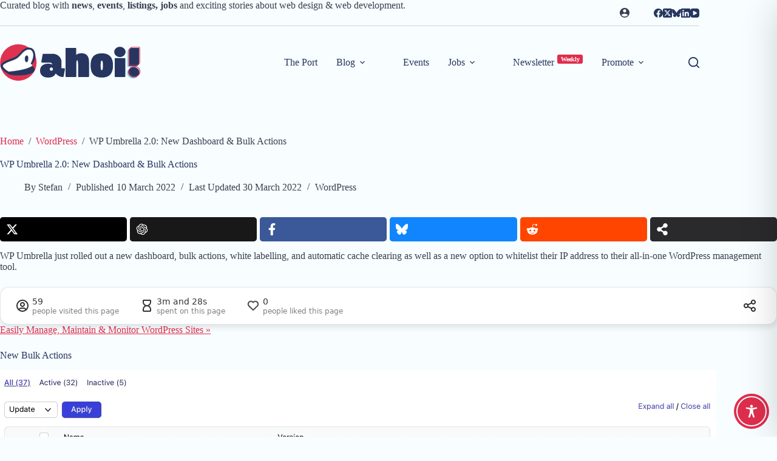

--- FILE ---
content_type: text/css
request_url: https://ahoi.dev/wp-content/plugins/surecart/packages/blocks-next/build/styles/wp-buttons.css?ver=1769068010
body_size: 153
content:
.wp-block-buttons.is-vertical{-webkit-box-orient:vertical;-webkit-box-direction:normal;-ms-flex-direction:column;flex-direction:column}.wp-block-buttons.is-vertical>.wp-block-button:last-child{margin-bottom:0}.wp-block-buttons>.wp-block-button{display:inline-block;margin:0}.wp-block-buttons>.wp-block-button[style*=font-weight] .wp-block-button__link{font-weight:inherit}.wp-block-buttons.is-content-justification-left{-webkit-box-pack:start;-ms-flex-pack:start;justify-content:flex-start}.wp-block-buttons.is-content-justification-left.is-vertical{-webkit-box-align:start;-ms-flex-align:start;align-items:flex-start}.wp-block-buttons.is-content-justification-center{-webkit-box-pack:center;-ms-flex-pack:center;justify-content:center}.wp-block-buttons.is-content-justification-center.is-vertical{-webkit-box-align:center;-ms-flex-align:center;align-items:center}.wp-block-buttons.is-content-justification-right{-webkit-box-pack:end;-ms-flex-pack:end;justify-content:flex-end}.wp-block-buttons.is-content-justification-right.is-vertical{-webkit-box-align:end;-ms-flex-align:end;align-items:flex-end}.wp-block-buttons.aligncenter{text-align:center}.wp-block-buttons self:not(.is-content-justification-space-between,.is-content-justification-right,.is-content-justification-left,.is-content-justification-center).wp-block-button.aligncenter{margin-left:auto;margin-right:auto;width:100%}.wp-block-buttons[style*=text-decoration] .wp-block-button,.wp-block-buttons[style*=text-decoration] .wp-block-button__link{text-decoration:inherit}.wp-block-buttons.has-custom-font-size .wp-block-button__link{font-size:inherit}.wp-block-buttons .wp-block-button.aligncenter{text-align:center}


--- FILE ---
content_type: application/javascript; charset=utf-8
request_url: https://ahoi.dev/wp-content/plugins/surecart/dist/components/surecart/surecart.esm.js?ver=1769068010-3.17.6
body_size: 10505
content:
import{p as e,b as a}from"./p-e97fde0a.js";export{s as setNonce}from"./p-e97fde0a.js";import{g as o}from"./p-31bc569c.js";import"./p-624938e7.js";var t=()=>{const a=import.meta.url,o={};return""!==a&&(o.resourcesUrl=new URL(".",a).href),e(o)};t().then((async e=>(await o(),a(JSON.parse('[["p-0dbb809f",[[4,"sc-checkout",{"prices":[16],"product":[16],"mode":[1],"formId":[2,"form-id"],"modified":[1],"currencyCode":[1,"currency-code"],"persistSession":[4,"persist-session"],"successUrl":[1,"success-url"],"customer":[1040],"alignment":[1],"taxProtocol":[16],"disableComponentsValidation":[4,"disable-components-validation"],"processors":[1040],"manualPaymentMethods":[16],"editLineItems":[4,"edit-line-items"],"removeLineItems":[4,"remove-line-items"],"abandonedCheckoutEnabled":[4,"abandoned-checkout-enabled"],"stripePaymentElement":[4,"stripe-payment-element"],"pricesEntities":[32],"productsEntities":[32],"checkoutState":[32],"error":[32],"processor":[32],"method":[32],"isManualProcessor":[32],"paymentIntents":[32],"isDuplicate":[32],"submit":[64],"validate":[64]},[[0,"scUpdateOrderState","handleOrderStateUpdate"],[0,"scSetMethod","handleMethodChange"],[0,"scAddEntities","handleAddEntities"]]]]],["p-6e26b288",[[1,"sc-subscription",{"subscriptionId":[1,"subscription-id"],"showCancel":[4,"show-cancel"],"heading":[1],"query":[16],"protocol":[16],"subscription":[1040],"updatePaymentMethodUrl":[1,"update-payment-method-url"],"loading":[32],"cancelModal":[32],"resubscribeModal":[32],"busy":[32],"error":[32]}]]],["p-1808c6cc",[[1,"sc-order",{"orderId":[1,"order-id"],"customerIds":[16],"heading":[1],"order":[32],"purchases":[32],"loading":[32],"busy":[32],"error":[32]}]]],["p-5e4f1fcb",[[1,"sc-upcoming-invoice",{"heading":[1],"successUrl":[1,"success-url"],"subscriptionId":[1,"subscription-id"],"priceId":[1,"price-id"],"variantId":[1,"variant-id"],"quantity":[2],"discount":[1040],"payment_method":[1040],"quantityUpdatesEnabled":[4,"quantity-updates-enabled"],"adHocAmount":[2,"ad-hoc-amount"],"loading":[32],"busy":[32],"error":[32],"price":[32],"invoice":[32],"couponError":[32]}]]],["p-41d38143",[[1,"sc-customer-edit",{"heading":[1],"customer":[1040],"successUrl":[1,"success-url"],"loading":[32],"error":[32]}]]],["p-5ababc08",[[1,"sc-subscription-payment-method",{"heading":[1],"subscription":[16],"paymentMethods":[32],"manualPaymentMethods":[32],"error":[32],"loading":[32],"busy":[32],"method":[32]}]]],["p-2b3a9210",[[1,"sc-payment-methods-list",{"query":[16],"heading":[1],"isCustomer":[4,"is-customer"],"canDetachDefaultPaymentMethod":[4,"can-detach-default-payment-method"],"paymentMethods":[32],"loading":[32],"busy":[32],"error":[32],"hasTitleSlot":[32],"editPaymentMethod":[32],"deletePaymentMethod":[32],"cascadeDefaultPaymentMethod":[32]},null,{"editPaymentMethod":["handleEditPaymentMethodChange"]}]]],["p-2aa46365",[[1,"sc-product-item-list",{"ids":[16],"sort":[1025],"query":[1025],"searchEnabled":[4,"search-enabled"],"sortEnabled":[4,"sort-enabled"],"collectionEnabled":[4,"collection-enabled"],"collectionId":[1,"collection-id"],"pageTitle":[1,"page-title"],"featured":[4],"paginationEnabled":[4,"pagination-enabled"],"ajaxPagination":[4,"ajax-pagination"],"paginationAutoScroll":[4,"pagination-auto-scroll"],"layoutConfig":[16],"paginationAlignment":[1,"pagination-alignment"],"limit":[2],"page":[1026],"products":[1040],"pagination":[1040],"loading":[32],"busy":[32],"error":[32],"currentPage":[32],"currentQuery":[32],"collections":[32],"selectedCollections":[32]},null,{"products":["handleProductsChanged"],"sort":["handleSortChange"],"selectedCollections":["handleSortChange"],"query":["handleSortChange"],"ids":["handleIdsChange"],"limit":["handleIdsChange"],"featured":["handleIdsChange"]}]]],["p-55139f60",[[1,"sc-subscription-payment",{"subscriptionId":[1,"subscription-id"],"backUrl":[1,"back-url"],"successUrl":[1,"success-url"],"subscription":[1040],"paymentMethods":[16],"customerIds":[16],"manualPaymentMethods":[32],"loading":[32],"busy":[32],"error":[32]}]]],["p-4c638124",[[1,"sc-subscriptions-list",{"query":[1040],"allLink":[1,"all-link"],"heading":[1],"isCustomer":[4,"is-customer"],"cancelBehavior":[1,"cancel-behavior"],"subscriptions":[32],"loading":[32],"busy":[32],"error":[32],"pagination":[32]}]]],["p-0a7d79a6",[[1,"sc-license",{"licenseId":[1,"license-id"],"query":[1040],"loading":[32],"error":[32],"license":[32],"activations":[32],"copied":[32],"showConfirmDelete":[32],"selectedActivationId":[32],"deleteActivationError":[32],"busy":[32],"pagination":[32]}]]],["p-b3a91f8a",[[1,"sc-orders-list",{"query":[1040],"allLink":[1,"all-link"],"heading":[1],"isCustomer":[4,"is-customer"],"orders":[32],"loading":[32],"busy":[32],"error":[32],"pagination":[32]}]]],["p-6abf689f",[[1,"sc-dashboard-downloads-list",{"query":[1032],"allLink":[1,"all-link"],"heading":[1],"isCustomer":[4,"is-customer"],"requestNonce":[1,"request-nonce"],"purchases":[32],"loading":[32],"busy":[32],"error":[32],"pagination":[32]}]]],["p-5ca9af67",[[1,"sc-downloads-list",{"customerId":[1,"customer-id"],"productId":[1,"product-id"],"heading":[1],"query":[1032],"downloads":[32],"downloading":[32],"busy":[32],"error":[32],"pagination":[32]}]]],["p-65bb746a",[[1,"sc-invoices-list",{"query":[1040],"allLink":[1,"all-link"],"heading":[1],"isCustomer":[4,"is-customer"],"invoices":[32],"loading":[32],"busy":[32],"error":[32],"pagination":[32]}]]],["p-5d386e28",[[0,"sc-subscription-variation-confirm",{"heading":[1],"product":[16],"price":[16],"subscription":[16],"busy":[32],"variantValues":[32]}]]],["p-9d6b2b61",[[1,"sc-charges-list",{"query":[1040],"heading":[1],"showPagination":[4,"show-pagination"],"allLink":[1,"all-link"],"charges":[32],"loading":[32],"loaded":[32],"error":[32],"pagination":[32]}]]],["p-f319abac",[[1,"sc-licenses-list",{"query":[1040],"heading":[1],"isCustomer":[4,"is-customer"],"allLink":[1,"all-link"],"licenses":[1040],"copied":[32],"loading":[32],"error":[32],"pagination":[32]}]]],["p-24b3b923",[[1,"sc-subscription-switch",{"query":[16],"heading":[1],"productGroupId":[16],"productId":[1,"product-id"],"subscription":[16],"filterAbove":[2,"filter-above"],"successUrl":[1,"success-url"],"selectedPrice":[32],"products":[32],"prices":[32],"filter":[32],"hasFilters":[32],"showFilters":[32],"loading":[32],"busy":[32],"error":[32]},null,{"products":["handleProductsChange"],"prices":["handlePricesChange"],"subscription":["handleSubscriptionChange"]}]]],["p-514e66d5",[[1,"sc-order-confirmation-details",{"order":[16],"loading":[4]}]]],["p-92ef0943",[[1,"sc-payment",{"stripePaymentElement":[4,"stripe-payment-element"],"disabledProcessorTypes":[16],"secureNotice":[1,"secure-notice"],"label":[1],"hideTestModeBadge":[4,"hide-test-mode-badge"]}]]],["p-23b60ebb",[[1,"sc-dashboard-customer-details",{"customerId":[1,"customer-id"],"heading":[1],"customer":[32],"loading":[32],"error":[32]}]]],["p-f6654b1f",[[1,"sc-order-confirmation-customer",{"order":[16],"heading":[1],"customer":[16],"error":[1],"loading":[4]}]]],["p-a99fcdb1",[[1,"sc-order-coupon-form",{"label":[1],"loading":[4],"collapsed":[4],"placeholder":[1],"buttonText":[1,"button-text"],"open":[32],"value":[32],"error":[32]}]]],["p-0be09836",[[1,"sc-password-nag",{"open":[1028],"type":[513],"successUrl":[1,"success-url"],"enableValidation":[516,"enable-validation"],"set":[32],"loading":[32],"error":[32],"success":[32]},null,{"set":["handleSetChange"]}]]],["p-34c2dec1",[[1,"sc-wordpress-user-edit",{"heading":[1],"successUrl":[1,"success-url"],"user":[16],"loading":[32],"error":[32]}]]],["p-c78cd354",[[1,"sc-fulfillments",{"orderId":[1,"order-id"],"heading":[1],"fulfillments":[32],"loading":[32],"busy":[32],"error":[32]}]]],["p-0eb3317d",[[1,"sc-login-form",{"step":[32],"email":[32],"password":[32],"verifyCode":[32],"loading":[32],"error":[32]},null,{"step":["handleStepChange"],"loading":["handleLoadingChange"],"verifyCode":["handleVerifyCodeChange"]}]]],["p-cb25c427",[[0,"sc-subscription-ad-hoc-confirm",{"heading":[1],"price":[16],"busy":[32]}]]],["p-bf0cd18e",[[1,"sc-wordpress-password-edit",{"heading":[1],"successUrl":[1,"success-url"],"user":[16],"enableValidation":[516,"enable-validation"],"loading":[32],"error":[32]}]]],["p-c3bb021f",[[1,"sc-mollie-add-method",{"country":[1],"successUrl":[1,"success-url"],"processorId":[1,"processor-id"],"currency":[1],"liveMode":[4,"live-mode"],"customerId":[1,"customer-id"],"methods":[32],"loading":[32],"error":[32],"selectedMethodId":[32],"paymentIntent":[32]}]]],["p-d01ecdf0",[[1,"sc-payment-method-details",{"paymentMethod":[16],"editHandler":[16]}]]],["p-25159628",[[1,"sc-product-price-modal",{"buttonText":[1,"button-text"],"addToCart":[4,"add-to-cart"],"productId":[1,"product-id"],"error":[32]}]]],["p-70dd3f7c",[[0,"sc-custom-order-price-input",{"priceId":[513,"price-id"],"price":[1040],"loading":[4],"busy":[4],"label":[1],"placeholder":[1],"required":[4],"help":[1],"showCode":[516,"show-code"],"lineItems":[16],"fetching":[32],"lineItem":[32]},[[0,"scBlur","handleBlur"]],{"lineItems":["handleLineItemsChange"]}]]],["p-045f4836",[[1,"sc-donation-choices",{"priceId":[513,"price-id"],"defaultAmount":[1,"default-amount"],"currencyCode":[1,"currency-code"],"lineItems":[16],"loading":[4],"busy":[4],"removeInvalid":[4,"remove-invalid"],"label":[1],"lineItem":[32],"error":[32],"showCustomAmount":[32],"reportValidity":[64]},[[0,"scChange","handleChange"]],{"showCustomAmount":["handleCustomAmountToggle"],"lineItems":["handleLineItemsChange"],"lineItem":["handleLineItemChange"]}]]],["p-5c357ef0",[[1,"sc-cart",{"formId":[513,"form-id"],"header":[1],"checkoutLink":[1,"checkout-link"],"cartTemplate":[1,"cart-template"],"mode":[1],"checkoutUrl":[1,"checkout-url"],"alwaysShow":[4,"always-show"],"floatingIconEnabled":[4,"floating-icon-enabled"],"open":[32],"uiState":[32]},[[0,"scSetState","handleSetState"],[0,"scCloseCart","handleCloseCart"]],{"open":["handleOpenChange"]}]]],["p-de670037",[[1,"sc-line-items",{"editable":[4],"removable":[4]}]]],["p-011df22a",[[4,"sc-order-submit",{"loading":[4],"paying":[4],"type":[513],"size":[513],"full":[4],"icon":[1],"showTotal":[4,"show-total"],"processors":[16],"order":[16],"currencyCode":[1,"currency-code"],"processor":[1],"secureNoticeText":[1,"secure-notice-text"],"secureNotice":[4,"secure-notice"]}]]],["p-7248afd9",[[1,"sc-product-selected-price",{"productId":[1,"product-id"],"showInput":[32],"adHocAmount":[32]},null,{"showInput":["handleShowInputChange"]}]]],["p-437c5fb1",[[1,"sc-wordpress-user",{"heading":[1],"user":[16]}]]],["p-9f42b13b",[[0,"sc-checkout-product-price-variant-selector",{"product":[16],"label":[1],"selectorTitle":[1,"selector-title"],"selectedVariant":[32],"selectedPrice":[32],"option1":[32],"option2":[32],"option3":[32],"reportValidity":[64]},null,{"option1":["handleOptionChange"],"option2":["handleOptionChange"],"option3":["handleOptionChange"],"selectedVariant":["updateLineItems"],"selectedPrice":["updateLineItems"]}]]],["p-834a598b",[[1,"sc-product-donation-choices",{"productId":[513,"product-id"],"label":[1],"recurring":[4]}]]],["p-8fd91150",[[1,"sc-product-price-choices",{"label":[1],"showPrice":[4,"show-price"],"productId":[1,"product-id"]}]]],["p-628321b5",[[1,"sc-upsell"]]],["p-e0484364",[[0,"sc-express-payment",{"processor":[1],"dividerText":[1,"divider-text"],"debug":[4],"hasPaymentOptions":[1028,"has-payment-options"]},[[0,"scPaymentRequestLoaded","onPaymentRequestLoaded"]]]]],["p-042864c5",[[0,"sc-stripe-add-method",{"liveMode":[4,"live-mode"],"customerId":[1,"customer-id"],"successUrl":[1,"success-url"],"loading":[32],"loaded":[32],"error":[32],"paymentIntent":[32]},null,{"paymentIntent":["handlePaymentIntentCreate"]}]]],["p-3d31f065",[[1,"sc-order-confirmation",{"order":[1040],"loading":[32],"error":[32]}]]],["p-371c73e4",[[0,"sc-product-donation-custom-amount",{"productId":[1,"product-id"],"value":[2]}]]],["p-34d36635",[[1,"sc-rich-text",{"size":[513],"name":[1],"value":[1],"label":[1],"showLabel":[4,"show-label"],"help":[1],"placeholder":[1],"maxlength":[2],"disabled":[516],"readonly":[516],"required":[516],"updatedAt":[32],"hasFocus":[32]},[[0,"keydown","handleKeyDown"]]]]],["p-953efa31",[[1,"sc-line-item-total",{"total":[1],"size":[1],"checkout":[16]}]]],["p-9d1e99a8",[[1,"sc-order-password",{"loggedIn":[4,"logged-in"],"size":[513],"value":[1025],"pill":[516],"label":[1],"showLabel":[4,"show-label"],"help":[1],"placeholder":[1],"disabled":[516],"readonly":[516],"required":[516],"autofocus":[4],"emailExists":[4,"email-exists"],"confirmation":[516],"confirmationLabel":[1,"confirmation-label"],"confirmationPlaceholder":[1,"confirmation-placeholder"],"confirmationHelp":[1,"confirmation-help"],"enableValidation":[516,"enable-validation"],"reportValidity":[64]}]]],["p-991ed613",[[0,"sc-paystack-add-method",{"liveMode":[4,"live-mode"],"customerId":[1,"customer-id"],"successUrl":[1,"success-url"],"currency":[1],"loading":[32],"loaded":[32],"error":[32],"paymentIntent":[32]},null,{"paymentIntent":["handlePaymentIntentCreate"]}]]],["p-006d8492",[[0,"sc-price-choice",{"priceId":[513,"price-id"],"price":[1040],"product":[1040],"loading":[1028],"label":[1],"showLabel":[4,"show-label"],"showPrice":[4,"show-price"],"showControl":[4,"show-control"],"description":[1],"prices":[16],"products":[16],"order":[16],"quantity":[2],"type":[1],"checked":[1540],"error":[16],"isAdHoc":[1040],"blank":[4],"errorMessage":[32],"adHocErrorMessage":[32]},null,{"priceId":["handlePriceIdChage"],"prices":["handlePricesChange"],"products":["handlePricesChange"],"price":["handlePriseChange"],"error":["handleErrorsChange"],"checked":["handleCheckedChange"]}]]],["p-6d7d20d2",[[1,"sc-product-price",{"prices":[16],"saleText":[1,"sale-text"],"productId":[1,"product-id"]}]]],["p-46246cc8",[[1,"sc-product-quantity",{"size":[513],"name":[1],"errors":[8],"showLabel":[4,"show-label"],"label":[1],"required":[4],"help":[1],"productId":[1,"product-id"]}]]],["p-3d0e139c",[[1,"sc-upgrade-required",{"size":[513],"required":[516],"open":[1028]}]]],["p-d0166269",[[1,"sc-upsell-totals"]]],["p-10aac149",[[4,"sc-cart-form",{"quantity":[1026],"priceId":[1,"price-id"],"variantId":[1,"variant-id"],"mode":[1],"formId":[513,"form-id"],"busy":[32],"error":[32]}]]],["p-75555783",[[4,"sc-cart-form-submit",{"type":[513],"size":[513],"full":[4],"icon":[1]}]]],["p-04d3d242",[[1,"sc-customer-email",{"trackingConfirmationMessage":[1,"tracking-confirmation-message"],"size":[513],"value":[1025],"pill":[516],"label":[1],"showLabel":[4,"show-label"],"help":[1],"placeholder":[1],"disabled":[516],"readonly":[516],"required":[516],"invalid":[1540],"autofocus":[4],"hasFocus":[1540,"has-focus"],"reportValidity":[64]}]]],["p-bb0ccb10",[[1,"sc-customer-firstname",{"loggedIn":[4,"logged-in"],"size":[513],"value":[1025],"pill":[516],"label":[1],"showLabel":[4,"show-label"],"help":[1],"placeholder":[1],"disabled":[516],"readonly":[516],"required":[516],"invalid":[1540],"autofocus":[4],"hasFocus":[1540,"has-focus"],"reportValidity":[64]}]]],["p-271abd2c",[[1,"sc-customer-lastname",{"loggedIn":[4,"logged-in"],"size":[513],"value":[1032],"pill":[516],"label":[1],"showLabel":[4,"show-label"],"help":[1],"placeholder":[1],"disabled":[516],"readonly":[516],"required":[516],"invalid":[1540],"autofocus":[4],"hasFocus":[1540,"has-focus"],"reportValidity":[64]}]]],["p-5a109f78",[[1,"sc-customer-name",{"size":[513],"value":[1032],"pill":[516],"label":[1],"showLabel":[4,"show-label"],"help":[1],"placeholder":[1],"disabled":[516],"readonly":[516],"required":[516],"invalid":[1540],"autofocus":[4],"hasFocus":[1540,"has-focus"],"reportValidity":[64]}]]],["p-3779f95e",[[1,"sc-customer-phone",{"size":[513],"value":[1025],"pill":[516],"label":[1],"showLabel":[4,"show-label"],"help":[1],"placeholder":[1],"disabled":[516],"readonly":[516],"required":[516],"invalid":[1540],"autofocus":[4],"hasFocus":[1540,"has-focus"],"error":[1028],"reportValidity":[64]}]]],["p-e2392195",[[1,"sc-order-summary",{"order":[16],"busy":[4],"orderSummaryText":[1,"order-summary-text"],"invoiceSummaryText":[1,"invoice-summary-text"],"collapsible":[4],"collapsedOnMobile":[4,"collapsed-on-mobile"],"collapsedOnDesktop":[4,"collapsed-on-desktop"],"collapsed":[1028]},null,{"collapsed":["handleOpenChange"]}]]],["p-babb004b",[[4,"sc-price-choices",{"label":[1],"columns":[2],"required":[4]},[[0,"scChange","handleChange"]]]]],["p-5841476c",[[0,"sc-product-pills-variant-option",{"label":[1],"optionNumber":[2,"option-number"],"productId":[1,"product-id"]}]]],["p-77407f32",[[0,"sc-stripe-element",{"disabled":[4],"order":[16],"mode":[1],"size":[513],"label":[1],"secureText":[1,"secure-text"],"showLabel":[4,"show-label"],"hasFocus":[1540,"has-focus"],"selectedProcessorId":[1,"selected-processor-id"],"formState":[1,"form-state"],"error":[32],"confirming":[32],"confirmCardPayment":[64],"confirmCardSetup":[64]},null,{"formState":["maybeConfirmOrder"]}]]],["p-50c204d1",[[1,"sc-button-group",{"label":[1],"separate":[4]}]]],["p-81ab6dc1",[[1,"sc-cart-header"]]],["p-a557486c",[[1,"sc-image-slider",{"images":[1],"thumbnails":[1],"hasThumbnails":[4,"has-thumbnails"],"thumbnailsPerPage":[2,"thumbnails-per-page"],"autoHeight":[4,"auto-height"],"currentSliderIndex":[32],"imagesData":[32],"thumbnailsData":[32]},null,{"currentSliderIndex":["handleThumbPaginate"],"images":["parseImages"],"thumbnails":["parseThumnails"]}]]],["p-1b16d197",[[1,"sc-order-detail",{"order":[16],"value":[1],"fallback":[1],"metaKey":[1,"meta-key"],"loading":[4],"label":[1]}]]],["p-8c730686",[[0,"sc-paypal-add-method",{"liveMode":[4,"live-mode"],"customerId":[1,"customer-id"],"successUrl":[1,"success-url"],"currency":[1],"loading":[32],"loaded":[32],"error":[32],"paymentIntent":[32]},null,{"paymentIntent":["handlePaymentIntentCreate"]}]]],["p-c96f897c",[[4,"sc-product-buy-button",{"addToCart":[4,"add-to-cart"],"productId":[1,"product-id"],"formId":[2,"form-id"],"mode":[1],"checkoutLink":[1,"checkout-link"],"error":[32]}]]],["p-9ca7be1f",[[0,"sc-product-donation-amount-choice",{"productId":[513,"product-id"],"value":[2],"label":[1]}]]],["p-929e5d0f",[[0,"sc-stripe-payment-element",{"error":[32],"confirming":[32],"isInitializingStripe":[32],"isCreatingUpdatingStripeElement":[32],"loaded":[32],"styles":[32],"confirm":[64]},null,{"styles":["handleStylesChange"]}]]],["p-e8ce1ec8",[[1,"sc-badge-notice",{"type":[1],"label":[1],"size":[1]}]]],["p-58df00fd",[[1,"sc-breadcrumb",{"href":[1],"target":[1],"rel":[1],"hasPrefix":[32],"hasSuffix":[32]}]]],["p-9092abe2",[[1,"sc-breadcrumbs",{"label":[1]}]]],["p-6869509f",[[1,"sc-cart-icon",{"icon":[1]}]]],["p-dce24859",[[1,"sc-feature-demo-banner",{"url":[1],"buttonText":[1,"button-text"]}]]],["p-33927e65",[[1,"sc-line-item-bump",{"label":[1],"loading":[4]}]]],["p-0e2904d0",[[1,"sc-order-fulfillment-badge",{"status":[1],"size":[513],"pill":[516],"clearable":[4]}]]],["p-af344a19",[[1,"sc-order-return-badge",{"status":[1],"size":[513],"pill":[516],"clearable":[4]}]]],["p-97b09709",[[1,"sc-premium-tag",{"size":[513]}]]],["p-abb9d617",[[1,"sc-provisional-banner",{"claimUrl":[1,"claim-url"],"expired":[4]}]]],["p-2f0c4d5d",[[1,"sc-upsell-countdown-timer",{"showIcon":[4,"show-icon"],"timeRemaining":[32],"formattedTime":[32]}]]],["p-58ebcc69",[[1,"sc-avatar",{"image":[1],"label":[1],"initials":[1],"loading":[1],"shape":[513],"hasError":[32]},null,{"image":["handleImageChange"]}]]],["p-5198c7ad",[[1,"sc-cart-button",{"formId":[513,"form-id"],"mode":[1],"cartMenuAlwaysShown":[4,"cart-menu-always-shown"],"showEmptyCount":[4,"show-empty-count"],"open":[32],"count":[32]}]]],["p-4d927407",[[0,"sc-cart-loader",{"template":[1]}]]],["p-ce0fbcda",[[4,"sc-cart-submit",{"busy":[4]}]]],["p-029e5a10",[[1,"sc-conditional-form",{"rule_groups":[16]}]]],["p-bad5a365",[[0,"sc-consumer",{"renderer":[8],"context":[32],"promise":[32],"resolvePromise":[32]}]]],["p-dfca731e",[[1,"sc-form-row",{"width":[32]}]]],["p-679f1789",[[0,"sc-format-interval",{"value":[2],"interval":[1],"every":[1],"fallback":[1]}]]],["p-2451fc1a",[[1,"sc-menu-divider"]]],["p-05966dcd",[[1,"sc-product-text",{"text":[1],"productId":[1,"product-id"]}]]],["p-36e59877",[[4,"sc-provider",{"STENCIL_CONTEXT":[16],"consumers":[32]},[[0,"mountConsumer","mountConsumer"]],{"STENCIL_CONTEXT":["watchContext"]}]]],["p-0cc11c0a",[[1,"sc-tab",{"panel":[513],"href":[513],"active":[516],"disabled":[516],"count":[1],"hasPrefix":[32],"hasSuffix":[32],"triggerFocus":[64],"triggerBlur":[64]}]]],["p-d862a270",[[1,"sc-tab-group",{"activeTab":[32]}]]],["p-23142fdc",[[1,"sc-tab-panel",{"name":[513],"active":[516]}]]],["p-55344643",[[1,"sc-table-head"]]],["p-fa365bf7",[[4,"sc-upsell-no-thanks-button"]]],["p-c34593e1",[[4,"sc-upsell-submit-button"]]],["p-de37769a",[[1,"sc-product-item",{"product":[16],"layoutConfig":[16]}]]],["p-95ed2184",[[4,"sc-recurring-price-choice-container",{"prices":[16],"selectedPrice":[16],"product":[16],"label":[1],"showControl":[4,"show-control"],"showAmount":[4,"show-amount"],"showDetails":[4,"show-details"],"selectedOption":[32]}]]],["p-df0fc918",[[1,"sc-price",{"currency":[1],"amount":[2],"scratchAmount":[2,"scratch-amount"],"scratchDisplayAmount":[1,"scratch-display-amount"],"displayAmount":[1,"display-amount"],"saleText":[1,"sale-text"],"adHoc":[4,"ad-hoc"],"recurringPeriodCount":[2,"recurring-period-count"],"recurringIntervalCount":[2,"recurring-interval-count"],"recurringInterval":[1,"recurring-interval"],"setupFeeAmount":[2,"setup-fee-amount"],"setupFeeText":[1,"setup-fee-text"],"trialDurationDays":[2,"trial-duration-days"],"setupFeeName":[1,"setup-fee-name"]}]]],["p-061b8617",[[4,"sc-stripe-payment-request",{"stripeAccountId":[1,"stripe-account-id"],"publishableKey":[1,"publishable-key"],"country":[1],"prices":[16],"label":[1],"amount":[2],"theme":[1],"error":[16],"debug":[4],"loaded":[32],"debugError":[32]},null,{"loaded":["handleLoaded"],"error":["handleErrorChange"]}]]],["p-5f552a73",[[1,"sc-summary",{"loading":[4],"busy":[4],"closedText":[1,"closed-text"],"openText":[1,"open-text"],"collapsible":[4],"collapsedOnMobile":[4,"collapsed-on-mobile"],"collapsedOnDesktop":[4,"collapsed-on-desktop"],"collapsed":[1028]},null,{"collapsed":["handleOpenChange"]}]]],["p-ac5c366f",[[1,"sc-fulfillment-shipping-status-badge",{"status":[1],"size":[513],"pill":[516],"clearable":[4]}]]],["p-3941e446",[[1,"sc-invoice-status-badge",{"status":[1],"size":[513],"pill":[516],"clearable":[4]}]]],["p-be1d8313",[[1,"sc-order-shipment-badge",{"status":[1],"size":[513],"pill":[516],"clearable":[4]}]]],["p-e814ca2e",[[1,"sc-swap",{"lineItem":[16]}]]],["p-738f9fe9",[[1,"sc-toggles",{"accordion":[4],"collapsible":[4],"theme":[1]},[[0,"scShow","handleShowChange"]],{"collapsible":["handleCollapibleChange"]}]]],["p-7a04ee39",[[1,"sc-purchase-downloads-list",{"allLink":[1,"all-link"],"heading":[1],"busy":[4],"loading":[4],"requestNonce":[1,"request-nonce"],"error":[1],"purchases":[16]}]]],["p-1fdec92b",[[1,"sc-coupon-form",{"label":[1],"loading":[4],"busy":[4],"placeholder":[1],"error":[1025],"forceOpen":[4,"force-open"],"discount":[16],"currency":[1],"discountAmount":[2,"discount-amount"],"discountsDisplayAmount":[1,"discounts-display-amount"],"showInterval":[4,"show-interval"],"open":[1028],"collapsed":[4],"buttonText":[513,"button-text"],"editable":[4],"value":[32],"triggerFocus":[64]},null,{"open":["handleOpenChange"]}]]],["p-404bd57d",[[1,"sc-customer-details",{"heading":[1],"editLink":[1,"edit-link"],"customer":[16],"loading":[4],"error":[1],"countryChoices":[32]}]]],["p-47d237f3",[[1,"sc-checkout-mollie-payment",{"processorId":[1,"processor-id"],"method":[1],"error":[32],"methods":[32]}],[1,"sc-checkout-paystack-payment-provider"]]],["p-51fc6fc4",[[1,"sc-order-confirmation-line-items",{"order":[16],"loading":[4]}],[1,"sc-order-confirmation-totals",{"order":[16]}]]],["p-9cdae3e3",[[1,"sc-order-confirm-components-validator",{"checkout":[16],"hasManualInstructions":[32]},null,{"checkout":["handleOrderChange"]}],[1,"sc-heading",{"size":[1]}]]],["p-fbb7c2c0",[[0,"sc-price-choice-container",{"price":[1],"loading":[4],"label":[1],"showLabel":[4,"show-label"],"showPrice":[4,"show-price"],"showControl":[4,"show-control"],"description":[1],"type":[1],"required":[4],"checked":[1540],"priceData":[32]},null,{"price":["handlePriceChange"]}]]],["p-6cbad57b",[[1,"sc-checkout-form-errors"]]],["p-f9a9bfdd",[[1,"sc-phone-input",{"squared":[4],"squaredBottom":[4,"squared-bottom"],"squaredTop":[4,"squared-top"],"squaredLeft":[4,"squared-left"],"squaredRight":[4,"squared-right"],"hidden":[4],"size":[513],"name":[513],"value":[1537],"pill":[516],"label":[1],"showLabel":[4,"show-label"],"help":[1],"clearable":[4],"togglePassword":[4,"toggle-password"],"placeholder":[1],"disabled":[1540],"readonly":[516],"minlength":[2],"maxlength":[2],"min":[8],"max":[8],"step":[2],"pattern":[1],"required":[516],"invalid":[1540],"autocorrect":[1],"autocomplete":[1],"autofocus":[4],"spellcheck":[4],"hasFocus":[1540,"has-focus"],"reportValidity":[64],"triggerFocus":[64],"setCustomValidity":[64],"triggerBlur":[64]},null,{"hasFocus":["handleFocusChange"],"value":["handleValueChange"]}]]],["p-a4015278",[[1,"sc-paypal-buttons",{"clientId":[1,"client-id"],"busy":[4],"merchantId":[1,"merchant-id"],"merchantInitiated":[4,"merchant-initiated"],"mode":[1],"order":[1040],"buttons":[16],"label":[1],"color":[1],"loaded":[32]},null,{"order":["handleOrderChange"]}],[1,"sc-secure-notice"]]],["p-d00d6834",[[4,"sc-pill-option",{"isSelected":[4,"is-selected"],"isUnavailable":[4,"is-unavailable"]}]]],["p-544b8b24",[[1,"sc-subscription-next-payment",{"subscription":[16],"updatePaymentMethodUrl":[1,"update-payment-method-url"],"period":[32],"loading":[32],"error":[32],"details":[32]},null,{"subscription":["handleSubscriptionChange"]}],[1,"sc-cancel-dialog",{"open":[4],"protocol":[16],"subscription":[16],"reasons":[32],"reason":[32],"step":[32],"comment":[32]}],[1,"sc-subscription-reactivate",{"open":[4],"subscription":[16],"busy":[32],"error":[32],"upcomingPeriod":[32],"loading":[32]},null,{"open":["openChanged"]}]]],["p-cd7d21f2",[[1,"sc-error",{"error":[16]},null,{"error":["handleErrorUpdate"]}],[1,"sc-cart-session-provider",null,[[0,"scUpdateOrder","handleUpdateSession"]]],[1,"sc-drawer",{"open":[516],"label":[513],"placement":[513],"contained":[516],"noHeader":[516,"no-header"],"stickyHeader":[4,"sticky-header"],"stickyFooter":[4,"sticky-footer"],"requestClose":[64]},null,{"open":["handleOpenChange"]}]]],["p-2781e574",[[1,"sc-password",{"size":[513],"value":[1025],"pill":[516],"label":[1],"showLabel":[4,"show-label"],"help":[1],"placeholder":[1],"disabled":[516],"readonly":[516],"required":[516],"autofocus":[4],"confirmation":[516],"name":[1],"confirmationLabel":[1,"confirmation-label"],"confirmationPlaceholder":[1,"confirmation-placeholder"],"confirmationHelp":[1,"confirmation-help"],"enableValidation":[516,"enable-validation"],"hintText":[32],"verifyText":[32],"triggerFocus":[64],"reportValidity":[64]},null,{"hintText":["handleHintTextChange"]}]]],["p-46584f2c",[[1,"sc-order-manual-instructions",{"manualPaymentTitle":[1,"manual-payment-title"],"manualPaymentInstructions":[1,"manual-payment-instructions"]}]]],["p-62b942b3",[[1,"sc-order-status-badge",{"status":[1],"size":[513],"pill":[516],"clearable":[4]}]]],["p-0e2dfacc",[[1,"sc-toggle",{"open":[516],"summary":[1],"disabled":[516],"borderless":[516],"shady":[516],"showControl":[4,"show-control"],"showIcon":[4,"show-icon"],"collapsible":[4]},null,{"open":["handleOpenChange"]}]]],["p-b5ab9d23",[[1,"sc-switch",{"name":[513],"value":[1],"disabled":[516],"required":[516],"checked":[1540],"invalid":[1540],"reversed":[4],"edit":[4],"hasDescription":[32],"hasFocus":[32],"reportValidity":[64]},null,{"checked":["handleCheckedChange"]}]]],["p-961fbbca",[[0,"sc-total",{"total":[1],"checkout":[16]}]]],["p-368f2233",[[1,"sc-column"],[4,"sc-columns",{"verticalAlignment":[1,"vertical-alignment"],"isStackedOnMobile":[4,"is-stacked-on-mobile"],"isFullHeight":[4,"is-full-height"],"isReversedOnMobile":[4,"is-reversed-on-mobile"]}]]],["p-9110e374",[[1,"sc-format-bytes",{"locale":[1],"value":[2],"unit":[1],"display":[1]}]]],["p-5848e750",[[1,"sc-line-items-provider",{"order":[16],"syncItems":[32]},[[0,"scToggleLineItem","handleLineItemToggle"],[0,"scRemoveLineItem","handleLineItemRemove"],[0,"scAddLineItem","handleLineItemAdd"],[0,"scUpdateLineItem","handleLineItemUpdate"]],{"syncItems":["syncItemsHandler"]}]]],["p-590bc5bd",[[1,"sc-payment-method-choice",{"methodId":[513,"method-id"],"processorId":[1,"processor-id"],"isManual":[4,"is-manual"],"card":[4]}],[1,"sc-payment-selected",{"iconName":[1,"icon-name"],"label":[1]}]]],["p-664a070c",[[1,"sc-spacing"]]],["p-df511e08",[[1,"sc-price-input",{"size":[513],"name":[1],"value":[1025],"pill":[516],"label":[1],"showLabel":[4,"show-label"],"help":[1],"clearable":[4],"placeholder":[1],"disabled":[516],"readonly":[516],"minlength":[2],"maxlength":[2],"max":[514],"min":[514],"required":[516],"invalid":[1540],"autofocus":[4],"hasFocus":[1540,"has-focus"],"currencyCode":[513,"currency-code"],"showCode":[4,"show-code"],"reportValidity":[64],"triggerFocus":[64],"setCustomValidity":[64],"triggerBlur":[64]},null,{"hasFocus":["handleFocusChange"]}]]],["p-89259a2a",[[1,"sc-table"],[1,"sc-table-cell"],[1,"sc-table-row",{"href":[1]}]]],["p-4828f22e",[[1,"sc-subscription-details",{"subscription":[16],"pendingPrice":[16],"hideRenewalText":[4,"hide-renewal-text"],"activationsModal":[32],"loading":[32],"hasPendingUpdate":[32]},null,{"subscription":["handleSubscriptionChange"]}],[1,"sc-subscription-status-badge",{"status":[1],"subscription":[16],"size":[513],"pill":[516],"clearable":[4]}]]],["p-f53c87f6",[[1,"sc-choice-container",{"name":[1],"size":[1],"value":[513],"type":[1],"disabled":[1540],"checked":[1540],"required":[516],"invalid":[1540],"showControl":[4,"show-control"],"role":[1],"hasFocus":[32],"triggerClick":[64],"triggerFocus":[64],"reportValidity":[64],"setCustomValidity":[64]},[[0,"click","handleClickEvent"]],{"checked":["handleCheckedChange"]}]]],["p-00a7b7b5",[[1,"sc-visually-hidden"]]],["p-bff7d69c",[[1,"sc-product-item-price",{"prices":[16],"range":[4],"metrics":[16]}],[1,"sc-product-item-image",{"product":[16],"sizing":[1]}],[1,"sc-product-item-title"],[1,"sc-price-range",{"prices":[16],"minPrice":[32],"maxPrice":[32]},null,{"prices":["handlePricesChange"]}]]],["p-7a66912e",[[1,"sc-block-ui",{"zIndex":[2,"z-index"],"transparent":[4],"spinner":[4]}],[1,"sc-spinner"]]],["p-1d027fd2",[[1,"sc-button",{"type":[513],"size":[513],"caret":[516],"full":[516],"disabled":[516],"loading":[516],"outline":[516],"busy":[516],"pill":[516],"circle":[516],"submit":[516],"name":[1],"value":[1],"href":[513],"target":[1],"download":[1],"autofocus":[4],"hasFocus":[32],"hasLabel":[32],"hasPrefix":[32],"hasSuffix":[32]}]]],["p-c9d96372",[[1,"sc-pagination",{"page":[2],"perPage":[2,"per-page"],"total":[2],"totalShowing":[2,"total-showing"],"totalPages":[2,"total-pages"],"hasNextPage":[32],"hasPreviousPage":[32],"from":[32],"to":[32]},null,{"total":["handlePaginationChange"],"totalPages":["handlePaginationChange"],"page":["handlePaginationChange"],"perPage":["handlePaginationChange"],"totalShowing":["handlePaginationChange"]}]]],["p-59ca08f9",[[1,"sc-choices",{"label":[1],"size":[513],"autoWidth":[4,"auto-width"],"required":[4],"showLabel":[4,"show-label"],"help":[1],"hideLabel":[4,"hide-label"],"columns":[2],"errorMessage":[1,"error-message"],"width":[32],"triggerFocus":[64]},null,{"required":["handleRequiredChange"]}]]],["p-a5399eb7",[[1,"sc-choice",{"name":[1],"size":[1],"value":[513],"type":[1],"disabled":[1540],"checked":[1540],"required":[516],"invalid":[1540],"showLabel":[4,"show-label"],"showPrice":[4,"show-price"],"showControl":[4,"show-control"],"hasFocus":[32],"isStacked":[32],"hasDefaultSlot":[32],"hasPrice":[32],"hasPer":[32],"hasDescription":[32],"triggerClick":[64],"triggerFocus":[64],"reportValidity":[64],"setCustomValidity":[64]},[[0,"click","handleClickEvent"]],{"checked":["handleCheckedChange"]}]]],["p-e6957254",[[1,"sc-text",{"tag":[1],"truncate":[4]}]]],["p-b12b08e4",[[0,"sc-format-number",{"value":[2],"locale":[1025],"type":[1],"noGrouping":[4,"no-grouping"],"currency":[1],"currencyDisplay":[1,"currency-display"],"minimumIntegerDigits":[2,"minimum-integer-digits"],"minimumFractionDigits":[2,"minimum-fraction-digits"],"maximumFractionDigits":[2,"maximum-fraction-digits"],"minimumSignificantDigits":[2,"minimum-significant-digits"],"maximumSignificantDigits":[2,"maximum-significant-digits"],"noConvert":[4,"no-convert"],"unit":[1]}]]],["p-47aab707",[[1,"sc-form",{"novalidate":[1540],"getFormData":[64],"getFormJson":[64],"submit":[64],"validate":[64]},[[0,"scChange","handleChange"]]]]],["p-0a79e8d4",[[1,"sc-divider"]]],["p-a57a1593",[[1,"sc-flex",{"alignItems":[1,"align-items"],"justifyContent":[1,"justify-content"],"flexDirection":[1,"flex-direction"],"columnGap":[1,"column-gap"],"flexWrap":[1,"flex-wrap"],"stack":[1]}]]],["p-3b33963f",[[1,"sc-dropdown",{"clickEl":[16],"disabled":[4],"open":[1540],"position":[1],"placement":[513],"distance":[2],"skidding":[2],"hoist":[4],"closeOnSelect":[516,"close-on-select"],"isVisible":[32]},[[0,"keydown","handleKeyDown"]],{"open":["handleOpenChange"]}],[1,"sc-menu",{"ariaLabel":[1,"aria-label"],"setCurrentItem":[64]}],[1,"sc-menu-item",{"href":[1],"target":[1],"checked":[516],"value":[513],"disabled":[516],"hasFocus":[32],"setFocus":[64],"setBlur":[64]}]]],["p-e8affa66",[[1,"sc-select",{"autocomplete":[513],"placeholder":[1],"searchPlaceholder":[1,"search-placeholder"],"value":[1537],"choices":[1040],"unselect":[4],"required":[516],"loading":[4],"search":[4],"closeOnSelect":[4,"close-on-select"],"name":[513],"help":[1],"label":[1],"size":[513],"position":[1],"placement":[513],"invalid":[1540],"open":[1028],"disabled":[4],"showParentLabel":[4,"show-parent-label"],"hoist":[4],"squared":[4],"squaredBottom":[4,"squared-bottom"],"squaredTop":[4,"squared-top"],"squaredLeft":[4,"squared-left"],"squaredRight":[4,"squared-right"],"hasFocus":[32],"searchTerm":[32],"filteredChoices":[32],"setCustomValidity":[64],"reportValidity":[64]},[[0,"keydown","handleKeyDown"]],{"searchTerm":["handleSearchChange"],"choices":["handleSearchChange"],"value":["handleValueChange"],"open":["handleOpenChange"]}],[1,"sc-menu-label"]]],["p-3339ff11",[[1,"sc-tax-id-input",{"country":[1],"show":[4],"type":[1025],"number":[1],"status":[1],"loading":[4],"help":[1],"otherLabel":[1,"other-label"],"caGstLabel":[1,"ca-gst-label"],"auAbnLabel":[1,"au-abn-label"],"gbVatLabel":[1,"gb-vat-label"],"euVatLabel":[1,"eu-vat-label"],"taxIdTypes":[16],"required":[516],"reportValidity":[64]},null,{"otherLabel":["onLabelChange"],"caGstLabel":["onLabelChange"],"auAbnLabel":["onLabelChange"],"gbVatLabel":["onLabelChange"],"euVatLabel":["onLabelChange"],"taxIdTypes":["onTaxIdTypesChange"]}],[1,"sc-checkbox",{"name":[1],"value":[1],"disabled":[516],"edit":[516],"required":[516],"checked":[1540],"indeterminate":[1540],"invalid":[1540],"hasFocus":[32],"triggerClick":[64],"triggerFocus":[64],"triggerBlur":[64],"reportValidity":[64]},null,{"checked":["handleStateChange"],"indeterminate":["handleStateChange"]}],[1,"sc-address",{"address":[1040],"names":[16],"loading":[4],"disabled":[4],"label":[1],"showName":[1540,"show-name"],"showLine2":[4,"show-line-2"],"required":[516],"requireName":[516,"require-name"],"showCity":[32],"showPostal":[32],"countryDetails":[32],"countryChoices":[32],"initCountryChoices":[64],"reportValidity":[64]},null,{"address":["handleAddressChange"],"requireName":["handleNameChange"]}]]],["p-e132352e",[[1,"sc-dialog",{"open":[516],"label":[513],"noHeader":[516,"no-header"],"hasFooter":[32]},null,{"open":["handleOpenChange"]}]]],["p-80bfbdc8",[[1,"sc-cc-logo",{"brand":[1]}],[1,"sc-tooltip",{"open":[1028],"width":[1],"text":[1],"freeze":[4],"padding":[2],"type":[513],"top":[32],"left":[32]},[[9,"scroll","handleWindowScroll"],[9,"resize","handleWindowScroll"]],{"open":["handleOpenChange"]}]]],["p-08d7471a",[[1,"sc-manual-payment-method",{"paymentMethod":[16],"showDescription":[4,"show-description"]}],[1,"sc-prose"],[1,"sc-payment-method",{"paymentMethod":[16],"full":[4],"externalLink":[1,"external-link"],"externalLinkTooltipText":[1,"external-link-tooltip-text"]}]]],["p-d12dccfd",[[1,"sc-line-item",{"price":[1],"currency":[1],"hasImageSlot":[32],"hasTitleSlot":[32],"hasDescriptionSlot":[32],"hasPriceSlot":[32],"hasPriceDescriptionSlot":[32],"hasCurrencySlot":[32]}]]],["p-ff75420d",[[1,"sc-order-billing-address",{"label":[1],"showName":[516,"show-name"],"namePlaceholder":[1,"name-placeholder"],"defaultCountry":[1,"default-country"],"toggleLabel":[1,"toggle-label"],"address":[32],"reportValidity":[64]}],[1,"sc-order-shipping-address",{"label":[1],"required":[1540],"full":[1028],"showName":[516,"show-name"],"defaultCountry":[1,"default-country"],"showLine2":[516,"show-line-2"],"requireName":[516,"require-name"],"address":[32],"reportValidity":[64]}],[1,"sc-order-tax-id-input",{"show":[4],"otherLabel":[1,"other-label"],"caGstLabel":[1,"ca-gst-label"],"auAbnLabel":[1,"au-abn-label"],"gbVatLabel":[1,"gb-vat-label"],"euVatLabel":[1,"eu-vat-label"],"helpText":[1,"help-text"],"taxIdTypes":[1,"tax-id-types"],"required":[4],"taxIdTypesData":[32],"reportValidity":[64]},null,{"taxIdTypes":["handleTaxIdTypesChange"]}],[1,"sc-shipping-choices",{"label":[1],"showDescription":[4,"show-description"]}],[1,"sc-order-bumps",{"label":[1],"showControl":[4,"show-control"],"help":[1]}],[1,"sc-line-item-invoice-receipt-download",{"checkout":[16]}],[1,"sc-line-item-invoice-due-date"],[1,"sc-line-item-invoice-number"],[1,"sc-line-item-shipping",{"label":[1]}],[1,"sc-invoice-memo",{"text":[1]}],[1,"sc-line-item-tax",{"order":[16],"loading":[4]}],[1,"sc-line-item-trial",{"label":[1]}],[1,"sc-invoice-details"],[1,"sc-compact-address",{"address":[1040],"names":[16],"placeholders":[16],"label":[1],"required":[4],"loading":[4],"countryChoices":[32],"regions":[32],"showState":[32],"showPostal":[32],"reportValidity":[64]},null,{"address":["handleAddressChange"]}],[1,"sc-order-bump",{"bump":[16],"showControl":[516,"show-control"]}],[1,"sc-radio",{"name":[1],"value":[1],"disabled":[1540],"checked":[1540],"required":[516],"invalid":[1540],"edit":[4],"hasFocus":[32],"ceClick":[64],"reportValidity":[64]},null,{"checked":["handleCheckedChange"]}],[1,"sc-radio-group",{"label":[1],"invalid":[1540],"value":[1537],"required":[4],"reportValidity":[64]},[[0,"scChange","handleRadioClick"]]]]],["p-6b92b844",[[1,"sc-form-components-validator",{"disabled":[4],"taxProtocol":[16],"hasAddress":[32],"hasTaxIDField":[32],"hasBumpsField":[32],"hasTaxLine":[32],"hasBumpLine":[32],"hasShippingChoices":[32],"hasShippingAmount":[32],"hasInvoiceDetails":[32],"hasInvoiceMemo":[32],"hasTrialLineItem":[32]},null,{"hasAddress":["handleHasAddressChange"]}],[1,"sc-checkout-stock-alert",{"stockErrors":[32],"busy":[32],"error":[32]}],[1,"sc-login-provider",{"loggedIn":[4,"logged-in"],"order":[16],"notice":[32],"open":[32],"loading":[32],"error":[32]},[[0,"scLoginPrompt","handleLoginPrompt"]],{"open":["handleLoginDialogChange"],"loggedIn":["handleLoggedInChange"],"order":["handleOrderChange"]}],[1,"sc-checkout-test-complete",{"checkoutStatus":[1,"checkout-status"],"successUrl":[1,"success-url"],"showSuccessModal":[32],"manualPaymentMethod":[32]},null,{"checkoutStatus":["handleConfirmOrderEvent"],"showSuccessModal":["handleSuccessModal"]}],[1,"sc-order-confirm-provider",{"checkoutStatus":[1,"checkout-status"],"successUrl":[1,"success-url"],"showSuccessModal":[32],"manualPaymentMethod":[32]},null,{"checkoutStatus":["handleConfirmOrderEvent"],"showSuccessModal":["handleSuccessModal"]}],[1,"sc-form-error-provider"],[1,"sc-form-state-provider",{"checkoutState":[32]},[[0,"scSetState","handleSetStateEvent"],[0,"scPaid","handlePaid"]],{"checkoutState":["handleCheckoutStateChange"]}],[1,"sc-session-provider",{"prices":[16],"persist":[4],"finalize":[64]},[[0,"scFormSubmit","handleFormSubmit"],[0,"scPaid","handlePaid"],[0,"scUpdateAbandonedCart","handleAbandonedCartUpdate"]],{"prices":["handlePricesChange"]}],[1,"sc-checkout-unsaved-changes-warning",{"state":[1]}]]],["p-ad1a804e",[[1,"sc-cancel-survey",{"protocol":[16],"reasons":[1040],"loading":[32],"selectedReason":[32],"comment":[32],"error":[32]},null,{"selectedReason":["handleSelectedReasonChange"]}],[1,"sc-subscription-cancel",{"heading":[1],"backUrl":[1,"back-url"],"successUrl":[1,"success-url"],"subscription":[16],"protocol":[16],"reason":[16],"comment":[1],"loading":[32],"busy":[32],"error":[32]}],[1,"sc-cancel-discount",{"subscription":[16],"reason":[16],"comment":[1],"protocol":[16],"loading":[32],"error":[32]}],[1,"sc-textarea",{"size":[513],"name":[1],"value":[1],"filled":[516],"label":[1],"showLabel":[4,"show-label"],"help":[1],"placeholder":[1],"rows":[2],"resize":[1],"disabled":[516],"readonly":[516],"minlength":[2],"maxlength":[2],"required":[516],"invalid":[516],"autocapitalize":[1],"autocorrect":[1],"autocomplete":[1],"autofocus":[4],"enterkeyhint":[1],"spellcheck":[4],"inputmode":[1],"hasFocus":[32],"showCharLimit":[32],"triggerFocus":[64],"reportValidity":[64]},null,{"rows":["handleRowsChange"],"value":["handleValueChange"],"disabled":["handleDisabledChange"]}]]],["p-e6b701ab",[[1,"sc-tag",{"type":[513],"size":[513],"pill":[516],"clearable":[4],"ariaLabel":[1,"aria-label"]}]]],["p-9b9e6bb0",[[1,"sc-empty",{"icon":[1]}],[1,"sc-stacked-list"],[1,"sc-stacked-list-row",{"href":[1],"target":[1],"mobileSize":[2,"mobile-size"],"width":[32],"hasPrefix":[32],"hasSuffix":[32]}]]],["p-87160250",[[1,"sc-skeleton",{"effect":[1]}]]],["p-a26b179e",[[1,"sc-alert",{"open":[1540],"title":[1],"closable":[516],"type":[513],"duration":[2],"scrollOnOpen":[4,"scroll-on-open"],"scrollMargin":[1,"scroll-margin"],"noIcon":[4,"no-icon"],"autoHideTimeout":[32],"show":[64],"hide":[64]},null,{"open":["handleOpenChange"]}]]],["p-f350e512",[[1,"sc-card",{"noDivider":[4,"no-divider"],"borderless":[4],"noPadding":[4,"no-padding"],"href":[1],"loading":[4],"hasTitleSlot":[32]}],[1,"sc-dashboard-module",{"heading":[1],"error":[1],"loading":[4]}]]],["p-bc646e33",[[1,"sc-input",{"squared":[4],"squaredBottom":[4,"squared-bottom"],"squaredTop":[4,"squared-top"],"squaredLeft":[4,"squared-left"],"squaredRight":[4,"squared-right"],"hidden":[4],"type":[513],"size":[513],"name":[513],"value":[1537],"pill":[516],"label":[1],"showLabel":[4,"show-label"],"help":[1],"clearable":[4],"togglePassword":[4,"toggle-password"],"placeholder":[1],"disabled":[1540],"readonly":[516],"minlength":[2],"maxlength":[2],"min":[8],"max":[8],"step":[2],"pattern":[1],"required":[516],"invalid":[1540],"autocorrect":[1],"autocomplete":[1],"autofocus":[4],"spellcheck":[4],"inputmode":[1],"hasFocus":[1540,"has-focus"],"isPasswordVisible":[32],"reportValidity":[64],"triggerFocus":[64],"setCustomValidity":[64],"triggerBlur":[64]},[[1,"wheel","handleWheel"]],{"hasFocus":["handleFocusChange"],"value":["handleValueChange"]}],[1,"sc-form-control",{"size":[513],"name":[1],"showLabel":[4,"show-label"],"label":[1],"labelId":[1,"label-id"],"inputId":[1,"input-id"],"required":[4],"help":[1],"helpId":[1,"help-id"]}]]],["p-58be7958",[[1,"sc-product-line-item",{"image":[16],"name":[1],"amount":[1],"scratch":[1],"displayAmount":[1,"display-amount"],"scratchDisplayAmount":[1,"scratch-display-amount"],"fees":[16],"price":[1],"variant":[1],"quantity":[2],"interval":[1],"trial":[1],"removable":[4],"editable":[4],"max":[2],"sku":[1],"purchasableStatus":[1,"purchasable-status"],"note":[1]}],[1,"sc-product-line-item-note",{"note":[1],"expanded":[32],"isOverflowing":[32]}],[1,"sc-quantity-select",{"clickEl":[16],"disabled":[4],"max":[2],"min":[2],"quantity":[1538],"size":[513],"hasFocus":[1540,"has-focus"]}],[1,"sc-icon",{"name":[513],"src":[1],"label":[1],"library":[1],"svg":[32]},null,{"name":["setIcon"],"src":["setIcon"],"library":["setIcon"]}]]]]'),e))));

--- FILE ---
content_type: application/javascript; charset=utf-8
request_url: https://ahoi.dev/wp-content/plugins/modula-slider/assets/js/front.js?ver=1.1.23
body_size: 2540
content:
(function ($) {
	'use strict';

	$(document).ready(function () {
		init_modula_carousel($('.modula-slider'));
	});

    //Divi builder fix - init sliders after modula galery finised building the html.
    $(document).on('modula_api_after_init', () => {
        init_modula_carousel($('.modula-slider'));
    });

	$(document).on('elementor/popup/show', (event, id, instance) => {
		init_modula_carousel($('#elementor-popup-modal-' + id).find('.modula-slider'));
	});

	function modulaSliderCheckDevice( opts ) {
		if ( 'undefined' != typeof opts ) {
			var devices = true;
			if (
				'undefined' != typeof opts.lightbox_devices &&
				'both' !== opts.lightbox_devices
			) {
				if ( 'mobile' == opts.lightbox_devices ) {
					devices = 1024 > jQuery( window ).width();
				} else {
					devices = 1024 < jQuery( window ).width();
				}
			}
	
			return devices;
		}
	
		return false;
	}

	function init_modula_carousel(modulaSliders) {
		if (modulaSliders.length > 0) {
			$.each(modulaSliders, function () {
				var self      = this,
					modulaID  = $(this).attr('id'),
					config    = $(this).data('config'),
					nav       = $(this).find('.modula-carousel-nav'),
					main      = $(this).find('.modula-items');

				const options = {
					...config.slider_settings,
					fill: true,
					Thumbs: false,
				};

				const plugins = {};

				if ( 'undefined' != typeof options.MSplugins && 'undefined' != typeof options.MSplugins.Autoplay && options.MSplugins.Autoplay ) {
					plugins.Autoplay = Autoplay;
				}

				if( 'undefined' != typeof options.Autoplay && options.Autoplay ){
					options.Autoplay['progressParentEl'] = (ref) => {
						if( 'undefined' != typeof options.Dots && options.Dots ){
							return ref.instance.container.querySelector(".f-carousel__dots .is-current .f-carousel__dot");
						} else {
							return ref.instance.container;
						}
					}
				}

				// Define opts.on so we can add events to it.
				options.on = {};

				// Create a custom trigger for each fancybox event.
				options.on['*'] = function (fancybox, eventName) {
					// replace . from event name with _ and set custom event.
					jQuery(document).trigger('modula_slider_' + eventName.replace(/\./g, '_'), [fancybox, this]);
				};

				// Slide pause on hover event
				options.on['ready change'] = function (fancybox, eventName) {
					$(self).trigger('afterChange', [fancybox, config, this]);

					// Compatibility with Modula Video - pauses videos after swipe.
					var slides = fancybox.slides;
					$.each(slides, function( index, slide ) {
						var initial        = slides[index].el,
						initial_player     = $( initial ).find('.modula_video_preview_element')[0],
						icon               = $( initial ).find('.modula-video-icon'),
						iframe             = $( initial ).find('iframe, video');
						if( $(slide.el).hasClass('is-selected') ){

							// On 'Auto' nav image size, scale thumbnail navigation viewport based on slide img width.
							if( ( 'undefined' != typeof options.navSize && 'auto' === options.navSize )
								||
								( 'undefined' != typeof options.snapSlides && 'auto' === options.snapSlides )
							){
								var imgObj   = $(slide.el).find('img.pic, picture.pic img'),
									vidObj   = $(slide.el).find('.video-sizer'),
									navWidth = false;

								// Check if we have an image, else it may be a video
								if( 0 != imgObj.length ){
									navWidth = imgObj.attr('width') + 'px';
								}else if( 0 != vidObj.length ){
									navWidth = vidObj.width() + 'px';
								}else{
									navWidth = '100%';
								}

								if( 'undefined' != typeof options.navSize && 'auto' === options.navSize && 'undefined' != typeof ModulaNavCarousel ) {
									$(ModulaNavCarousel.container).css('width', navWidth );
								}

								if( 'undefined' != typeof options.snapSlides && 'auto' === options.snapSlides && 1 === options.slidesToShow ) {
									$(fancybox.container).parent().css('width', navWidth );
								}
							}

							// Start the player(s) on swipe/next
							if( 'undefined' != typeof initial_player ){
								if (modulaVideoPreview.duration > 0) {
									if( 'undefined' != typeof window.modulaVideoWatchtime[index] ){
										clearInterval( window.modulaVideoWatchtime[index] );
									}
									
									// Track Watchtime
									window.modulaVideoWatchtime[index] = setInterval(async function () {
										initial_player.load();
										// Wait for Vimeo play now to prevent interruption by calls to pause
										await initial_player.play();
									}, modulaVideoPreview.duration * 1000);
								}
								if( 'undefined' != typeof $(initial_player).data('autothumb') && '1' == $(initial_player).data('autothumb') ){
									icon.hide();
									initial_player.play();
								}
							}
						}else{
			
							// Stop the previous playing video in slider.
							if( 'undefined' != typeof iframe ){
								iframe.attr('src', iframe.attr('src'));
							}
			
							// Stop the previous player
							if( 'undefined' != typeof initial_player ){
								clearInterval(window.modulaVideoWatchtime[index]);
								// Resets video element & it's poster if any.
								initial_player.load();
								initial_player.pause();
							}
						}
					});
				};

				options.on['init'] = function (fancybox) {
					jQuery(document).trigger('modula_fancybox_lightbox_on_init', [fancybox, this]);
				};

				var ModulaCarousel = new Carousel(main[0], options, plugins );
				
				if (nav.length) {
					var navConfig = nav.data('config');
					const navOptions = {
						...navConfig,
						infinite: false,
						fill: true,
						slidesPerPage: 1,
						dragFree: true,
						Dots: false,
						direction: options.direction, // import direction from main slider
						Sync: {
							target: ModulaCarousel, // aci dam caruselul principal ca target pentru nav
						},
						center: ( ( 'undefined' != typeof options.navSlides ) && ( options.navSlides % 2 !== 0 ) ),
						classes: {
							container: "f-carousel",
							viewport: "f-carousel__viewport",
							track: "f-carousel__track",
							slide: "modula-slider-nav-item",
							isLTR: "is-ltr",
							isRTL: "is-rtl",
							isHorizontal: "is-horizontal",
							isVertical: "is-vertical",
							inTransition: "in-transition",
							isSelected: "is-selected"
						},
						Navigation: false,
					};

					var ModulaNavCarousel = new Carousel(nav[0], navOptions);
				}

				// Lightbox functionality
				if ('fancybox' === config.lightbox) {

					if( 'undefined' == typeof config.lightboxOpts && 'undefined' != typeof config.lightbox_settings ){
						config.lightboxOpts = config.lightbox_settings;
						delete( config.lightbox_settings );
					}

					main.on('click', '.modula-item-link:not( .modula-simple-link )', function (e) {
						e.preventDefault();

						var slides = main.find('.f-carousel__track'),
							items  = slides.find('.modula-item').filter(':not( .modula-simple-link )'),
							links  = jQuery.map(items, function (o) {
								var link  = jQuery(o).find('.modula-item-link'),
									image = jQuery(o).find('.pic');
								

								var image_link = image.data('full');
								if (typeof image_link === "undefined") {
									var image_link = image.attr('src');
								}

								if (link.length > 0) {
									return {
										'src' : image_link,
										'opts': {
											'caption' : link.data('caption'),
											'alt'     : image.attr('alt'),
											'thumb'   : link.attr('data-thumb'),
											'$thumb'   : image.parents('.modula-item'),
											'image_id': link.attr('data-image-id')
										}
									}
								}
							});

						var index = items.index(jQuery(this).parents('.modula-item'));

						config.lightboxOpts['beforeLoad']   = function () {
							jQuery(document).trigger('modula_fancybox_lightbox_before_load', [main, this]);
						};
						config.lightboxOpts['afterLoad']    = function () {
							jQuery(document).trigger('modula_fancybox_lightbox_after_load', [main, this]);
						};
						config.lightboxOpts['beforeShow']   = function () {
							jQuery(document).trigger('modula_fancybox_lightbox_before_show', [main, this]);
						};
						config.lightboxOpts['afterShow']    = function () {
							jQuery(document).trigger('modula_fancybox_lightbox_after_show', [main, this]);
						};
						config.lightboxOpts['beforeClose']  = function () {
							jQuery(document).trigger('modula_fancybox_lightbox_before_close', [main, this]);
						};
						config.lightboxOpts['afterClose']   = function () {
							jQuery(document).trigger('modula_fancybox_lightbox_after_close', [main, this]);
						};
						config.lightboxOpts['onInit']       = function () {
							jQuery(document).trigger('modula_fancybox_lightbox_on_init', [main, this]);
						};
						config.lightboxOpts['onActivate']   = function () {
							jQuery(document).trigger('modula_fancybox_lightbox_on_activate', [main, this]);
						};
						config.lightboxOpts['onDeactivate'] = function () {
							jQuery(document).trigger('modula_fancybox_lightbox_on_deactivate', [main, this]);
						};

						if (modulaSliderCheckDevice(config)) {
			
							jQuery.modulaFancybox.open(links, config.lightboxOpts, index);
						}

					});

					main.on( 'click','.gallery-link:not(.simple-link)', function( evt ){
						evt.preventDefault();
						var images = $(this).data( 'gallery-images' );
						jQuery.modulaFancybox.open( images, config.lightboxOpts );
					});
				}

				$(this).trigger('init', [ModulaCarousel, config, this]);
			});
		}
	}
})(jQuery);